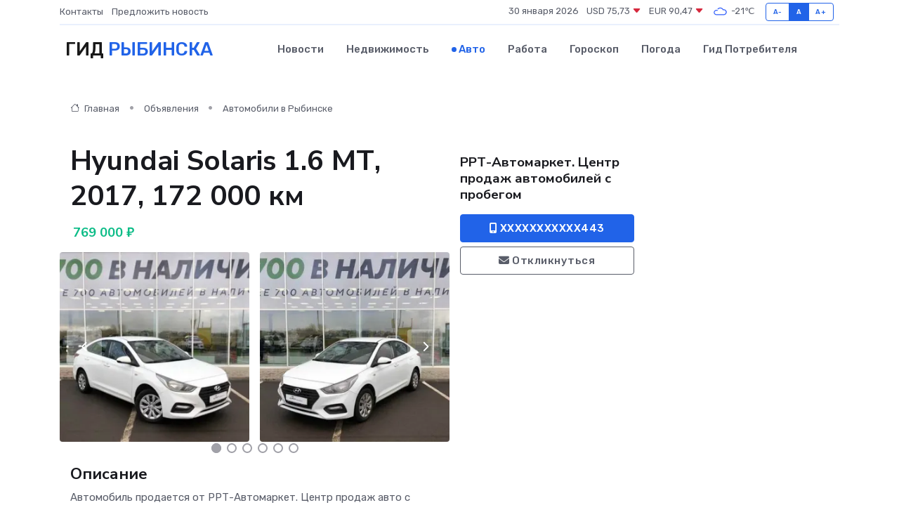

--- FILE ---
content_type: text/html; charset=UTF-8
request_url: https://rybinsk-city.ru/auto/hyundai-solaris-1-6-mt-2017-172-000-km_145312.htm
body_size: 6830
content:
<!DOCTYPE html>
<html lang="ru">
<head>
	<meta charset="utf-8">
	<meta name="csrf-token" content="BG1XtNowb8X6EwWIKE2RrJHltih1u3qq7wiGZklw">
    <meta http-equiv="X-UA-Compatible" content="IE=edge">
    <meta name="viewport" content="width=device-width, initial-scale=1">
    <title>Hyundai Solaris 1.6 МТ, 2017, 172 000 км купить в Рыбинске на rybinsk-city.ru</title>
    <meta name="description" property="description" content="Объявление о продаже Hyundai Solaris 1.6 МТ, 2017, 172 000 км в Рыбинске на rybinsk-city.ru">
    
    <meta property="fb:pages" content="105958871990207" />
    <link rel="shortcut icon" type="image/x-icon" href="https://rybinsk-city.ru/favicon.svg">
    <link rel="canonical" href="https://rybinsk-city.ru/auto/hyundai-solaris-1-6-mt-2017-172-000-km_145312.htm">
    <link rel="preconnect" href="https://fonts.gstatic.com">
    <link rel="dns-prefetch" href="https://fonts.googleapis.com">
    <link rel="dns-prefetch" href="https://pagead2.googlesyndication.com">
    <link rel="dns-prefetch" href="https://res.cloudinary.com">
    <link href="https://fonts.googleapis.com/css2?family=Nunito+Sans:wght@400;700&family=Rubik:wght@400;500;700&display=swap" rel="stylesheet">
    <link rel="stylesheet" type="text/css" href="https://rybinsk-city.ru/assets/font-awesome/css/all.min.css">
    <link rel="stylesheet" type="text/css" href="https://rybinsk-city.ru/assets/bootstrap-icons/bootstrap-icons.css">
    <link rel="stylesheet" type="text/css" href="https://rybinsk-city.ru/assets/tiny-slider/tiny-slider.css">
    <link rel="stylesheet" type="text/css" href="https://rybinsk-city.ru/assets/glightbox/css/glightbox.min.css">
    <link rel="stylesheet" type="text/css" href="https://rybinsk-city.ru/assets/plyr/plyr.css">
    <link id="style-switch" rel="stylesheet" type="text/css" href="https://rybinsk-city.ru/assets/css/style.css">
    <link rel="stylesheet" type="text/css" href="https://rybinsk-city.ru/assets/css/style2.css">

    <meta name="twitter:card" content="summary">
    <meta name="twitter:site" content="@mysite">
    <meta name="twitter:title" content="Hyundai Solaris 1.6 МТ, 2017, 172 000 км купить в Рыбинске на rybinsk-city.ru">
    <meta name="twitter:description" content="Объявление о продаже Hyundai Solaris 1.6 МТ, 2017, 172 000 км в Рыбинске на rybinsk-city.ru">
    <meta name="twitter:creator" content="@mysite">
    <meta name="twitter:image:src" content="https://rybinsk-city.ru/images/logo.gif">
    <meta name="twitter:domain" content="rybinsk-city.ru">
    <meta name="twitter:card" content="summary_large_image" /><meta name="twitter:image" content="https://rybinsk-city.ru/images/logo.gif">

    <meta property="og:url" content="http://rybinsk-city.ru/auto/hyundai-solaris-1-6-mt-2017-172-000-km_145312.htm">
    <meta property="og:title" content="Hyundai Solaris 1.6 МТ, 2017, 172 000 км купить в Рыбинске на rybinsk-city.ru">
    <meta property="og:description" content="Объявление о продаже Hyundai Solaris 1.6 МТ, 2017, 172 000 км в Рыбинске на rybinsk-city.ru">
    <meta property="og:type" content="website">
    <meta property="og:image" content="https://rybinsk-city.ru/images/logo.gif">
    <meta property="og:locale" content="ru_RU">
    <meta property="og:site_name" content="Гид Рыбинска">
    

    <link rel="image_src" href="https://rybinsk-city.ru/images/logo.gif" />

    <link rel="alternate" type="application/rss+xml" href="https://rybinsk-city.ru/feed" title="Рыбинск: гид, новости, афиша">
        <script async src="https://pagead2.googlesyndication.com/pagead/js/adsbygoogle.js"></script>
    <script>
        (adsbygoogle = window.adsbygoogle || []).push({
            google_ad_client: "ca-pub-0899253526956684",
            enable_page_level_ads: true
        });
    </script>
        
    
    
    
    <script>if (window.top !== window.self) window.top.location.replace(window.self.location.href);</script>
    <script>if(self != top) { top.location=document.location;}</script>

<!-- Google tag (gtag.js) -->
<script async src="https://www.googletagmanager.com/gtag/js?id=G-71VQP5FD0J"></script>
<script>
  window.dataLayer = window.dataLayer || [];
  function gtag(){dataLayer.push(arguments);}
  gtag('js', new Date());

  gtag('config', 'G-71VQP5FD0J');
</script>
</head>
<body>
<script type="text/javascript" > (function(m,e,t,r,i,k,a){m[i]=m[i]||function(){(m[i].a=m[i].a||[]).push(arguments)}; m[i].l=1*new Date();k=e.createElement(t),a=e.getElementsByTagName(t)[0],k.async=1,k.src=r,a.parentNode.insertBefore(k,a)}) (window, document, "script", "https://mc.yandex.ru/metrika/tag.js", "ym"); ym(54009400, "init", {}); ym(86840228, "init", { clickmap:true, trackLinks:true, accurateTrackBounce:true, webvisor:true });</script> <noscript><div><img src="https://mc.yandex.ru/watch/54009400" style="position:absolute; left:-9999px;" alt="" /><img src="https://mc.yandex.ru/watch/86840228" style="position:absolute; left:-9999px;" alt="" /></div></noscript>
<script type="text/javascript">
    new Image().src = "//counter.yadro.ru/hit?r"+escape(document.referrer)+((typeof(screen)=="undefined")?"":";s"+screen.width+"*"+screen.height+"*"+(screen.colorDepth?screen.colorDepth:screen.pixelDepth))+";u"+escape(document.URL)+";h"+escape(document.title.substring(0,150))+";"+Math.random();
</script>
<!-- Rating@Mail.ru counter -->
<script type="text/javascript">
var _tmr = window._tmr || (window._tmr = []);
_tmr.push({id: "3138453", type: "pageView", start: (new Date()).getTime()});
(function (d, w, id) {
  if (d.getElementById(id)) return;
  var ts = d.createElement("script"); ts.type = "text/javascript"; ts.async = true; ts.id = id;
  ts.src = "https://top-fwz1.mail.ru/js/code.js";
  var f = function () {var s = d.getElementsByTagName("script")[0]; s.parentNode.insertBefore(ts, s);};
  if (w.opera == "[object Opera]") { d.addEventListener("DOMContentLoaded", f, false); } else { f(); }
})(document, window, "topmailru-code");
</script><noscript><div>
<img src="https://top-fwz1.mail.ru/counter?id=3138453;js=na" style="border:0;position:absolute;left:-9999px;" alt="Top.Mail.Ru" />
</div></noscript>
<!-- //Rating@Mail.ru counter -->

<header class="navbar-light navbar-sticky header-static">
    <div class="navbar-top d-none d-lg-block small">
        <div class="container">
            <div class="d-md-flex justify-content-between align-items-center my-1">
                <!-- Top bar left -->
                <ul class="nav">
                    <li class="nav-item">
                        <a class="nav-link ps-0" href="https://rybinsk-city.ru/contacts">Контакты</a>
                    </li>
                    <li class="nav-item">
                        <a class="nav-link ps-0" href="https://rybinsk-city.ru/sendnews">Предложить новость</a>
                    </li>
                    
                </ul>
                <!-- Top bar right -->
                <div class="d-flex align-items-center">
                    
                    <ul class="list-inline mb-0 text-center text-sm-end me-3">
						<li class="list-inline-item">
							<span>30 января 2026</span>
						</li>
                        <li class="list-inline-item">
                            <a class="nav-link px-0" href="https://rybinsk-city.ru/currency">
                                <span>USD 75,73 <i class="bi bi-caret-down-fill text-danger"></i></span>
                            </a>
						</li>
                        <li class="list-inline-item">
                            <a class="nav-link px-0" href="https://rybinsk-city.ru/currency">
                                <span>EUR 90,47 <i class="bi bi-caret-down-fill text-danger"></i></span>
                            </a>
						</li>
						<li class="list-inline-item">
                            <a class="nav-link px-0" href="https://rybinsk-city.ru/pogoda">
                                <svg xmlns="http://www.w3.org/2000/svg" width="25" height="25" viewBox="0 0 30 30"><path fill="#315EFB" fill-rule="evenodd" d="M25.036 13.066a4.948 4.948 0 0 1 0 5.868A4.99 4.99 0 0 1 20.99 21H8.507a4.49 4.49 0 0 1-3.64-1.86 4.458 4.458 0 0 1 0-5.281A4.491 4.491 0 0 1 8.506 12c.686 0 1.37.159 1.996.473a.5.5 0 0 1 .16.766l-.33.399a.502.502 0 0 1-.598.132 2.976 2.976 0 0 0-3.346.608 3.007 3.007 0 0 0 .334 4.532c.527.396 1.177.59 1.836.59H20.94a3.54 3.54 0 0 0 2.163-.711 3.497 3.497 0 0 0 1.358-3.206 3.45 3.45 0 0 0-.706-1.727A3.486 3.486 0 0 0 20.99 12.5c-.07 0-.138.016-.208.02-.328.02-.645.085-.947.192a.496.496 0 0 1-.63-.287 4.637 4.637 0 0 0-.445-.874 4.495 4.495 0 0 0-.584-.733A4.461 4.461 0 0 0 14.998 9.5a4.46 4.46 0 0 0-3.177 1.318 2.326 2.326 0 0 0-.135.147.5.5 0 0 1-.592.131 5.78 5.78 0 0 0-.453-.19.5.5 0 0 1-.21-.79A5.97 5.97 0 0 1 14.998 8a5.97 5.97 0 0 1 4.237 1.757c.398.399.704.85.966 1.319.262-.042.525-.076.79-.076a4.99 4.99 0 0 1 4.045 2.066zM0 0v30V0zm30 0v30V0z"></path></svg>
                                <span>-21&#8451;</span>
                            </a>
						</li>
					</ul>

                    <!-- Font size accessibility START -->
                    <div class="btn-group me-2" role="group" aria-label="font size changer">
                        <input type="radio" class="btn-check" name="fntradio" id="font-sm">
                        <label class="btn btn-xs btn-outline-primary mb-0" for="font-sm">A-</label>

                        <input type="radio" class="btn-check" name="fntradio" id="font-default" checked>
                        <label class="btn btn-xs btn-outline-primary mb-0" for="font-default">A</label>

                        <input type="radio" class="btn-check" name="fntradio" id="font-lg">
                        <label class="btn btn-xs btn-outline-primary mb-0" for="font-lg">A+</label>
                    </div>

                    
                </div>
            </div>
            <!-- Divider -->
            <div class="border-bottom border-2 border-primary opacity-1"></div>
        </div>
    </div>

    <!-- Logo Nav START -->
    <nav class="navbar navbar-expand-lg">
        <div class="container">
            <!-- Logo START -->
            <a class="navbar-brand" href="https://rybinsk-city.ru" style="text-align: end;">
                
                			<span class="ms-2 fs-3 text-uppercase fw-normal">Гид <span style="color: #2163e8;">Рыбинска</span></span>
                            </a>
            <!-- Logo END -->

            <!-- Responsive navbar toggler -->
            <button class="navbar-toggler ms-auto" type="button" data-bs-toggle="collapse"
                data-bs-target="#navbarCollapse" aria-controls="navbarCollapse" aria-expanded="false"
                aria-label="Toggle navigation">
                <span class="text-body h6 d-none d-sm-inline-block">Menu</span>
                <span class="navbar-toggler-icon"></span>
            </button>

            <!-- Main navbar START -->
            <div class="collapse navbar-collapse" id="navbarCollapse">
                <ul class="navbar-nav navbar-nav-scroll mx-auto">
                                        <li class="nav-item"> <a class="nav-link" href="https://rybinsk-city.ru/news">Новости</a></li>
                                        <li class="nav-item"> <a class="nav-link" href="https://rybinsk-city.ru/realty">Недвижимость</a></li>
                                        <li class="nav-item"> <a class="nav-link active" href="https://rybinsk-city.ru/auto">Авто</a></li>
                                        <li class="nav-item"> <a class="nav-link" href="https://rybinsk-city.ru/job">Работа</a></li>
                                        <li class="nav-item"> <a class="nav-link" href="https://rybinsk-city.ru/horoscope">Гороскоп</a></li>
                                        <li class="nav-item"> <a class="nav-link" href="https://rybinsk-city.ru/pogoda">Погода</a></li>
                                        <li class="nav-item"> <a class="nav-link" href="https://rybinsk-city.ru/poleznoe">Гид потребителя</a></li>
                                    </ul>
            </div>
            <!-- Main navbar END -->

            
        </div>
    </nav>
    <!-- Logo Nav END -->
</header>
    <main>
        <section class="pt-3 pb-0">
            <div class="container">
                <section class="pt-3 pb-0">
                    <div class="container">
                        <div class="row">
                            <div class="col-lg-9">
                                <!-- Categorie Detail START -->
                                <div class="mb-4">
                                    <nav aria-label="breadcrumb">
                                        <ol class="breadcrumb breadcrumb-dots">
                                            <li class="breadcrumb-item"><a href="https://rybinsk-city.ru"><i
                                                        class="bi bi-house me-1"></i>
                                                    Главная</a>
                                            </li>
                                            <li class="breadcrumb-item"> Объявления</li>
                                            <li class="breadcrumb-item"><a href="https://rybinsk-city.ru/auto"> Автомобили
                                                    в Рыбинске</a></li>
                                            
                                        </ol>
                                    </nav>
                                </div>
                            </div>
                        </div>
                        <div class="row" itemscope itemtype="http://schema.org/Product">
                            <div class="col-lg-6">
                                <h1 class="display-6" itemprop="name"> Hyundai Solaris 1.6 МТ, 2017, 172 000 км</h1>
                                <div class="d-md-flex text-start text-success my-3 h5" itemprop="offers" itemscope itemtype="http://schema.org/Offer">
                                    <meta itemprop="availability" content="https://schema.org/LimitedAvailability" />
                                    <meta itemprop="priceCurrency" content="RUB" />
                                    <span class="ms-1" itemprop="price" content="769000">769 000 ₽</span>
                                </div>
                                <div class="row mb-4 tiny-slider">
                                    <div class="tiny-slider-inner" data-arrow="true" data-dots="true" data-autoplay="false" data-autoheight="true" data-gutter="15" data-items="2">
                                        <!-- Slider items -->
                                                                                                                        <div class="item">
                                            <a href="https://res.cloudinary.com/dvuqnuya1/image/upload/dwt5srvr8aseow5vfagv.webp" data-glightbox data-gallery="gallery">
                                                <img class="rounded" src="https://res.cloudinary.com/dvuqnuya1/image/upload/h_300,w_300,c_fill/dwt5srvr8aseow5vfagv.webp">
                                            </a>
                                        </div>
                                                                                <div class="item">
                                            <a href="https://res.cloudinary.com/dvuqnuya1/image/upload/ovd9bltbaycj9ockcmf2.webp" data-glightbox data-gallery="gallery">
                                                <img class="rounded" src="https://res.cloudinary.com/dvuqnuya1/image/upload/h_300,w_300,c_fill/ovd9bltbaycj9ockcmf2.webp">
                                            </a>
                                        </div>
                                                                                <div class="item">
                                            <a href="https://res.cloudinary.com/dvuqnuya1/image/upload/phwix7sa7fmsonrlbgds.webp" data-glightbox data-gallery="gallery">
                                                <img class="rounded" src="https://res.cloudinary.com/dvuqnuya1/image/upload/h_300,w_300,c_fill/phwix7sa7fmsonrlbgds.webp">
                                            </a>
                                        </div>
                                                                                <div class="item">
                                            <a href="https://res.cloudinary.com/dvuqnuya1/image/upload/hjjdzzibg8qohwip4qay.webp" data-glightbox data-gallery="gallery">
                                                <img class="rounded" src="https://res.cloudinary.com/dvuqnuya1/image/upload/h_300,w_300,c_fill/hjjdzzibg8qohwip4qay.webp">
                                            </a>
                                        </div>
                                                                                <div class="item">
                                            <a href="https://res.cloudinary.com/dvuqnuya1/image/upload/digq881hdryqy6ha0ani.webp" data-glightbox data-gallery="gallery">
                                                <img class="rounded" src="https://res.cloudinary.com/dvuqnuya1/image/upload/h_300,w_300,c_fill/digq881hdryqy6ha0ani.webp">
                                            </a>
                                        </div>
                                                                                <div class="item">
                                            <a href="https://res.cloudinary.com/dvuqnuya1/image/upload/lfyg9uijwi1m4bxnwpzy.webp" data-glightbox data-gallery="gallery">
                                                <img class="rounded" src="https://res.cloudinary.com/dvuqnuya1/image/upload/h_300,w_300,c_fill/lfyg9uijwi1m4bxnwpzy.webp">
                                            </a>
                                        </div>
                                                                                <div class="item">
                                            <a href="https://res.cloudinary.com/dvuqnuya1/image/upload/ma6wt9zx16ow2mly9e0u.webp" data-glightbox data-gallery="gallery">
                                                <img class="rounded" src="https://res.cloudinary.com/dvuqnuya1/image/upload/h_300,w_300,c_fill/ma6wt9zx16ow2mly9e0u.webp">
                                            </a>
                                        </div>
                                                                                <div class="item">
                                            <a href="https://res.cloudinary.com/dvuqnuya1/image/upload/wqkpbjllhiyqh6hbs6nl.webp" data-glightbox data-gallery="gallery">
                                                <img class="rounded" src="https://res.cloudinary.com/dvuqnuya1/image/upload/h_300,w_300,c_fill/wqkpbjllhiyqh6hbs6nl.webp">
                                            </a>
                                        </div>
                                                                                <div class="item">
                                            <a href="https://res.cloudinary.com/dvuqnuya1/image/upload/ejk2zmfg26ppjkgw3mds.webp" data-glightbox data-gallery="gallery">
                                                <img class="rounded" src="https://res.cloudinary.com/dvuqnuya1/image/upload/h_300,w_300,c_fill/ejk2zmfg26ppjkgw3mds.webp">
                                            </a>
                                        </div>
                                                                                <div class="item">
                                            <a href="https://res.cloudinary.com/dvuqnuya1/image/upload/i4xyv9poepe2lvuvhgzf.webp" data-glightbox data-gallery="gallery">
                                                <img class="rounded" src="https://res.cloudinary.com/dvuqnuya1/image/upload/h_300,w_300,c_fill/i4xyv9poepe2lvuvhgzf.webp">
                                            </a>
                                        </div>
                                                                                <div class="item">
                                            <a href="https://res.cloudinary.com/dvuqnuya1/image/upload/wbdsrjvtydvzwy4ufhny.webp" data-glightbox data-gallery="gallery">
                                                <img class="rounded" src="https://res.cloudinary.com/dvuqnuya1/image/upload/h_300,w_300,c_fill/wbdsrjvtydvzwy4ufhny.webp">
                                            </a>
                                        </div>
                                                                                <div class="item">
                                            <a href="https://res.cloudinary.com/dvuqnuya1/image/upload/sppslwpswzn2etbozqjw.webp" data-glightbox data-gallery="gallery">
                                                <img class="rounded" src="https://res.cloudinary.com/dvuqnuya1/image/upload/h_300,w_300,c_fill/sppslwpswzn2etbozqjw.webp">
                                            </a>
                                        </div>
                                                                            </div>
                                </div>
                                <h4>Описание</h4>
                                <p itemprop="description">
                                    Автомобиль продается от РРТ-Автомаркет. Центр продаж авто с пробегом в Вологдe - самая большая площадка на Северо-Западе по продаже, обмену и выкупу автомобилей с пробегом.<br />
<br />
• Болee 700 провeрeнных авто с пробегом на одной площадкe<br />
• Гарантируeм юридическую чистоту сдeлки<br />
• У нас Вы можете пройти тeст-драйв<br />
• Одобряeм крeдит всeм. 14 провeрeнных банков-партнeров<br />
• Крeдит без первого взноса и без подтверждения дохода<br />
• Без КАСКО<br />
• Без залога<br />
<br />
*****************************<br />
<br />
Преимущества данного автомобиля:<br />
<br />
• ПТС оригинал<br />
• 2 Владельца <br />
• Отличное техническое состояние<br />
• Автомобиль прошел полную техническую диагностику<br />
<br />
Дополнительно установлено:<br />
• Коврики салона<br />
• Тонировка задних стекол<br />
*****************************<br />
<br />
Специальное предложение при условии обмена (TRADE-IN):<br />
• Примем в зачет ваш авто на автомобиль с пробегом (обмен с доплатой в обе стороны)<br />
• Единовременная скидка до 50 000 рублей на автомобиль с пробегом<br />
• Скидка до 30 000 рублей на следующую покупку авто с пробегом<br />
• Бесплатная ежегодная диагностика по 48 пунктам<br />
• Скидка 20% на обслуживание на нашем СТО
                                </p>
                                <h4>Адрес</h4>
                                <p itemscope itemtype="http://schema.org/Place">
                                    <meta itemprop="name" content="Hyundai Solaris 1.6 МТ, 2017, 172 000 км" />
                                    <meta itemprop="address" content="Вологодская область, Вологда, Окружное ш., 69" />
                                    <i class="bi bi-geo-alt-fill"></i> Вологодская область, Вологда, Окружное ш., 69
                                </p>
                                <div id="view-map" style="height: 300px;"></div>
                                <hr>
                            </div>
                            <div class="col-lg-3">
                                <aside>
                                    <div class="my-3">
                                        <h5 class="m-0">РРТ-Автомаркет. Центр продаж автомобилей с пробегом</h5>
                                        
                                    </div>
                                    <div class="col-md-12 text-start">
                                        <button class="btn btn-primary w-100" type="submit"><i class="fas fa-mobile-alt"></i> XXXXXXXXXXX443</button>
                                    </div>
                                    <div class="col-md-12 text-start">
                                        <button class="btn btn-outline-secondary w-100" type="submit"><i class="fas fa-envelope"></i> Откликнуться</button>
                                    </div>
                                </aside>
                            </div>
                            <div class="col-lg-3">
                                                            </div>
                        </div>
                    </div>
                </section>
                <div class="index-section">
                    <div class="row">
                        <div class="col-sm-12">
                                                        Сеть городских порталов: <a href="https://dmitrov-gid.ru/auto" title="Купить машину в Дмитрове" target="_blank">Купить машину в Дмитрове</a>
                        </div>
                    </div>
                </div>
                <div class="l-content-separator"></div>
            </div>
        </section>
    </main>
<footer class="bg-dark pt-5">
    
    <!-- Footer copyright START -->
    <div class="bg-dark-overlay-3 mt-5">
        <div class="container">
            <div class="row align-items-center justify-content-md-between py-4">
                <div class="col-md-6">
                    <!-- Copyright -->
                    <div class="text-center text-md-start text-primary-hover text-muted">
                        &#169;2026 Рыбинск. Все права защищены.
                    </div>
                </div>
                
            </div>
        </div>
    </div>
    <!-- Footer copyright END -->
    <script type="application/ld+json">
        {"@context":"https:\/\/schema.org","@type":"Organization","name":"\u0420\u044b\u0431\u0438\u043d\u0441\u043a - \u0433\u0438\u0434, \u043d\u043e\u0432\u043e\u0441\u0442\u0438, \u0430\u0444\u0438\u0448\u0430","url":"https:\/\/rybinsk-city.ru","sameAs":["https:\/\/vk.com\/public207958917","https:\/\/t.me\/rybinsk_gid"]}
    </script>
</footer>
<!-- Back to top -->
<div class="back-top"><i class="bi bi-arrow-up-short"></i></div>
<script src="https://api-maps.yandex.ru/2.1/?apikey=d4389c3b-67a8-41a1-a66d-6072fc03c720&lang=ru_RU" type="text/javascript"></script>
<script type="text/javascript">
    ymaps.ready(init);
    function init(){
        var myMap = new ymaps.Map("view-map", {
            // Координаты центра карты.
            center: [59.174336, 39.90294],
            // Уровень масштабирования. Допустимые значения:
            // от 0 (весь мир) до 19.
            zoom: 15,
            controls: ['zoomControl', 'typeSelector', 'fullscreenControl', 'geolocationControl']
        });
        var myPlacemark = new ymaps.Placemark([59.174336, 39.90294]);
        myMap.geoObjects.add(myPlacemark);
    }
</script>
<script src="https://rybinsk-city.ru/assets/bootstrap/js/bootstrap.bundle.min.js"></script>
<script src="https://rybinsk-city.ru/assets/tiny-slider/tiny-slider.js"></script>
<script src="https://rybinsk-city.ru/assets/sticky-js/sticky.min.js"></script>
<script src="https://rybinsk-city.ru/assets/glightbox/js/glightbox.min.js"></script>
<script src="https://rybinsk-city.ru/assets/plyr/plyr.js"></script>
<script src="https://rybinsk-city.ru/assets/js/functions.js"></script>
<script src="https://yastatic.net/share2/share.js" async></script>
<script defer src="https://static.cloudflareinsights.com/beacon.min.js/vcd15cbe7772f49c399c6a5babf22c1241717689176015" integrity="sha512-ZpsOmlRQV6y907TI0dKBHq9Md29nnaEIPlkf84rnaERnq6zvWvPUqr2ft8M1aS28oN72PdrCzSjY4U6VaAw1EQ==" data-cf-beacon='{"version":"2024.11.0","token":"b82da111949649eeb01ebf4e3c2a88d7","r":1,"server_timing":{"name":{"cfCacheStatus":true,"cfEdge":true,"cfExtPri":true,"cfL4":true,"cfOrigin":true,"cfSpeedBrain":true},"location_startswith":null}}' crossorigin="anonymous"></script>
</body>
</html>


--- FILE ---
content_type: text/html; charset=utf-8
request_url: https://www.google.com/recaptcha/api2/aframe
body_size: 265
content:
<!DOCTYPE HTML><html><head><meta http-equiv="content-type" content="text/html; charset=UTF-8"></head><body><script nonce="To6gTkr1fAhHLKmoL-r4zg">/** Anti-fraud and anti-abuse applications only. See google.com/recaptcha */ try{var clients={'sodar':'https://pagead2.googlesyndication.com/pagead/sodar?'};window.addEventListener("message",function(a){try{if(a.source===window.parent){var b=JSON.parse(a.data);var c=clients[b['id']];if(c){var d=document.createElement('img');d.src=c+b['params']+'&rc='+(localStorage.getItem("rc::a")?sessionStorage.getItem("rc::b"):"");window.document.body.appendChild(d);sessionStorage.setItem("rc::e",parseInt(sessionStorage.getItem("rc::e")||0)+1);localStorage.setItem("rc::h",'1769790878274');}}}catch(b){}});window.parent.postMessage("_grecaptcha_ready", "*");}catch(b){}</script></body></html>